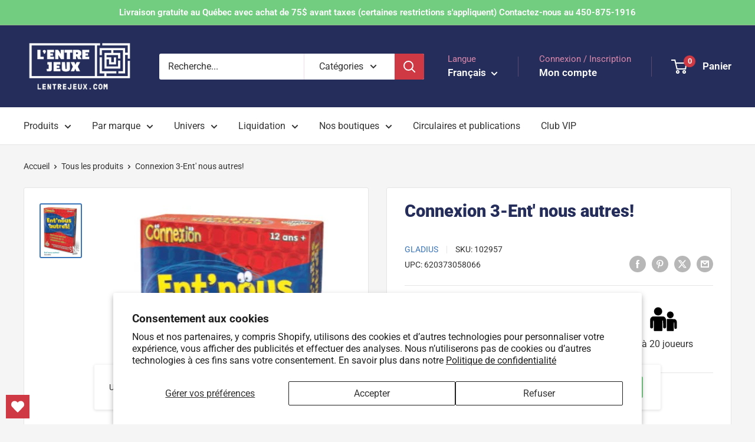

--- FILE ---
content_type: image/svg+xml
request_url: https://lentrejeux.com/cdn/shop/files/players.svg?v=1712608564&width=50
body_size: -361
content:
<?xml version="1.0" standalone="no"?>
<!DOCTYPE svg PUBLIC "-//W3C//DTD SVG 20010904//EN"
 "http://www.w3.org/TR/2001/REC-SVG-20010904/DTD/svg10.dtd">
<svg version="1.0" xmlns="http://www.w3.org/2000/svg"
 width="600.000000pt" height="600.000000pt" viewBox="0 0 600.000000 600.000000"
 preserveAspectRatio="xMidYMid meet">

<g transform="translate(0.000000,600.000000) scale(0.100000,-0.100000)"
fill="#000000" stroke="none">
<path d="M1691 5689 c-382 -86 -659 -454 -638 -849 15 -277 153 -516 383 -664
345 -220 784 -161 1066 144 87 93 163 232 192 350 112 453 -165 912 -614 1020
-110 26 -272 26 -389 -1z"/>
<path d="M4194 4830 c-317 -83 -530 -375 -511 -699 17 -294 199 -529 482 -623
59 -19 91 -23 200 -23 109 0 141 4 200 23 283 94 465 329 482 623 19 326 -196
618 -515 700 -98 25 -241 25 -338 -1z"/>
<path d="M845 3841 c-130 -16 -239 -68 -341 -163 -106 -100 -178 -234 -226
-425 -23 -87 -23 -92 -23 -848 l0 -760 27 -57 c71 -152 240 -225 398 -173 60
20 127 82 158 145 38 81 43 155 42 728 -1 550 4 651 35 712 26 50 66 49 84 -2
8 -21 11 -341 11 -1012 l0 -982 23 -44 c26 -52 59 -78 113 -90 51 -12 1427
-12 1478 0 45 10 81 34 110 74 21 27 21 37 26 1041 l5 1014 21 22 c18 17 25
19 43 10 56 -30 62 -100 70 -806 l7 -610 24 -50 c114 -233 445 -219 558 23
l27 57 0 755 c0 690 -2 762 -18 839 -64 298 -243 514 -487 588 -50 15 -154 17
-1080 19 -564 1 -1052 -2 -1085 -5z"/>
<path d="M3652 2131 l3 -1191 31 -30 c17 -17 48 -35 70 -40 51 -12 1167 -12
1218 0 22 5 53 23 70 39 l31 31 5 839 c5 871 5 871 45 871 21 0 44 -34 56 -85
8 -34 14 -222 18 -570 7 -571 4 -548 70 -618 67 -73 189 -94 283 -48 63 30
124 101 143 164 21 71 22 1135 1 1272 -42 274 -187 468 -400 533 -44 14 -156
16 -849 19 l-797 4 2 -1190z"/>
</g>
</svg>


--- FILE ---
content_type: image/svg+xml
request_url: https://lentrejeux.com/cdn/shop/files/duration.svg?v=1712608559&width=50
body_size: 1005
content:
<?xml version="1.0" standalone="no"?>
<!DOCTYPE svg PUBLIC "-//W3C//DTD SVG 20010904//EN"
 "http://www.w3.org/TR/2001/REC-SVG-20010904/DTD/svg10.dtd">
<svg version="1.0" xmlns="http://www.w3.org/2000/svg"
 width="600.000000pt" height="600.000000pt" viewBox="0 0 600.000000 600.000000"
 preserveAspectRatio="xMidYMid meet">

<g transform="translate(0.000000,600.000000) scale(0.100000,-0.100000)"
fill="#000000" stroke="none">
<path d="M2785 5975 c-326 -96 -722 -278 -975 -447 -268 -180 -616 -444 -726
-553 -66 -65 -317 -372 -386 -472 -30 -44 -276 -676 -349 -896 -66 -200 -90
-336 -96 -547 -5 -181 -4 -190 36 -440 23 -140 44 -273 47 -295 42 -308 135
-516 428 -950 188 -278 290 -411 400 -521 124 -123 181 -162 512 -347 590
-329 728 -379 1309 -473 132 -22 204 -27 416 -31 265 -5 342 1 474 36 39 11
142 35 230 54 198 44 301 81 439 157 201 112 323 216 489 418 211 257 297 401
376 632 22 63 93 257 159 432 148 390 176 506 201 838 17 211 17 288 -2 545
-14 194 -24 269 -53 398 -72 324 -118 451 -243 670 -146 255 -369 575 -547
786 -168 200 -486 485 -704 631 -111 74 -192 117 -435 233 -197 94 -203 96
-375 131 -165 34 -187 36 -360 35 -165 0 -194 -3 -265 -24z m568 -110 c47 -8
127 -29 177 -46 121 -40 428 -184 558 -261 404 -242 839 -696 1164 -1218 192
-308 279 -499 338 -742 73 -297 103 -613 90 -943 -10 -234 -18 -296 -61 -470
-43 -170 -96 -330 -211 -635 -153 -408 -205 -507 -390 -753 -264 -351 -549
-538 -940 -617 -57 -12 -130 -28 -163 -36 -128 -33 -227 -46 -395 -51 -189 -6
-336 5 -527 38 -126 22 -493 108 -602 141 -76 23 -778 371 -891 441 -233 146
-337 259 -617 667 -120 176 -239 357 -265 402 -104 183 -160 368 -229 753 -78
440 -63 740 56 1100 24 72 103 279 175 460 l131 330 87 115 c193 255 388 457
567 587 55 40 187 136 293 213 265 193 324 231 497 315 155 75 467 195 509
195 13 0 29 -7 36 -15 17 -20 46 -19 133 5 150 41 333 51 480 25z"/>
<path d="M2930 5656 c-305 -47 -423 -88 -671 -237 -368 -219 -645 -433 -920
-708 -240 -241 -342 -380 -465 -636 -122 -253 -160 -395 -200 -737 -21 -184
-14 -475 15 -662 43 -269 73 -354 260 -741 258 -532 497 -859 765 -1043 73
-51 325 -182 454 -236 123 -52 597 -156 802 -176 129 -12 629 -5 721 11 87 15
290 75 403 119 106 42 322 162 425 238 97 72 412 428 497 562 23 36 57 106 77
155 212 535 322 844 377 1058 34 134 50 302 50 532 0 177 -9 242 -55 384 -18
58 -48 160 -65 226 -39 149 -98 291 -168 409 -116 193 -489 667 -617 784 -32
30 -131 108 -219 175 -365 274 -586 396 -906 502 -109 36 -123 39 -260 41
-114 3 -178 -2 -300 -20z m438 -97 c350 -114 522 -201 808 -405 61 -43 151
-107 200 -142 140 -98 148 -106 135 -130 -6 -11 -60 -66 -121 -122 -107 -100
-125 -125 -96 -136 20 -8 150 83 216 150 30 31 59 56 65 56 22 0 129 -122 316
-360 215 -274 252 -330 310 -478 64 -164 179 -513 179 -543 0 -35 -30 -53
-115 -68 -127 -23 -153 -38 -133 -74 9 -18 18 -19 87 -14 42 4 94 9 116 13 28
4 46 1 60 -9 19 -15 20 -27 20 -224 -1 -352 -39 -501 -311 -1211 -69 -178
-133 -341 -144 -361 -26 -52 -69 -101 -87 -101 -8 0 -49 27 -90 60 -41 33 -77
60 -81 60 -4 0 -24 4 -44 9 l-38 9 0 -34 c0 -30 6 -38 50 -65 51 -31 120 -103
120 -125 0 -19 -110 -163 -186 -244 -172 -181 -380 -313 -643 -404 -95 -33
-270 -76 -311 -76 -28 0 -43 34 -89 210 -52 194 -55 200 -85 200 -40 0 -41
-49 -6 -190 30 -119 42 -212 29 -225 -4 -3 -53 -11 -110 -17 -220 -23 -704 35
-1019 123 -161 45 -505 203 -579 266 l-35 30 76 109 c76 110 135 214 121 214
-22 -1 -61 -34 -130 -112 -43 -47 -95 -101 -116 -119 l-39 -33 -108 111 c-185
191 -396 523 -545 863 -26 58 -76 166 -111 241 -71 149 -101 254 -79 278 14
15 129 30 235 30 72 1 110 19 110 51 0 26 -35 34 -113 26 -34 -3 -105 -9 -158
-12 l-96 -7 -12 44 c-37 137 -51 398 -32 607 21 240 82 522 145 671 86 203
302 521 355 521 9 0 46 -20 81 -45 160 -112 200 -67 61 70 -34 33 -61 66 -61
74 0 29 117 155 238 255 323 268 641 490 858 599 137 69 353 128 526 143 l77
7 13 -29 c7 -16 13 -58 13 -94 2 -89 2 -87 32 -94 36 -10 43 5 43 90 0 96 8
130 34 142 35 18 62 14 194 -29z"/>
<path d="M2950 4993 c-12 -16 -35 -57 -51 -93 -36 -77 -105 -191 -171 -278
-27 -35 -48 -74 -48 -88 0 -23 2 -24 79 -24 l78 0 6 -57 c4 -32 11 -177 17
-323 6 -146 18 -314 26 -375 8 -60 14 -134 12 -164 l-3 -55 -51 -20 c-136 -55
-243 -151 -296 -263 -33 -69 -58 -153 -58 -195 0 -26 -6 -29 -97 -58 -54 -17
-135 -37 -181 -46 -45 -8 -114 -26 -154 -40 -39 -13 -91 -24 -114 -24 -42 0
-43 1 -62 53 -11 28 -25 64 -31 79 l-10 28 -93 -56 c-135 -81 -202 -132 -302
-226 -95 -89 -100 -102 -53 -133 27 -17 79 -28 247 -49 114 -14 215 -42 318
-87 53 -24 54 -24 69 -4 11 15 13 36 8 87 -6 58 -5 67 12 76 34 18 167 51 308
77 77 14 150 27 162 30 19 4 31 -7 75 -72 132 -192 231 -257 438 -285 79 -10
100 -9 209 11 143 27 215 59 289 130 73 70 124 154 161 266 58 175 51 322 -22
459 -65 123 -165 197 -409 301 l-87 37 -5 51 c-8 75 -26 479 -26 585 0 50 5
125 11 167 11 72 13 76 44 90 19 7 41 25 51 40 16 25 16 27 -15 63 -40 47 -96
142 -156 262 -51 102 -81 150 -95 150 -5 0 -18 -12 -30 -27z m425 -1553 c222
-106 316 -285 272 -518 -52 -272 -252 -442 -520 -442 -145 0 -291 49 -376 125
-34 31 -101 138 -101 163 0 28 222 70 413 79 108 5 133 9 159 27 17 12 36 28
41 37 7 11 -4 90 -40 273 l-50 257 30 25 c38 32 57 29 172 -26z m-461 -84 c18
-119 20 -189 6 -215 -14 -28 -79 -50 -198 -67 -59 -8 -120 -19 -136 -24 l-29
-10 6 60 c14 161 183 354 313 359 20 1 23 -8 38 -103z"/>
</g>
</svg>


--- FILE ---
content_type: text/javascript
request_url: https://lentrejeux.com/cdn/shop/t/7/assets/inventory-table.js?v=87305501721232922881712859168
body_size: 110
content:
(function(){if(!window.customElements.get("inventory-table"))var InventoryTable=class extends HTMLElement{constructor(){super(),this._loadAction=this._loadAction.bind(this)}connectedCallback(){this._loadAction()}async _loadAction(){this.variantId=this.dataset.variantId;const url="https://inventory-lkcvpahboq-uc.a.run.app";try{const loader=this.querySelector(".inventory_table__loader");loader&&loader.removeAttribute("hidden");const json=await(await fetch(`${url}/${this.variantId}`)).json(),inventory=json.inventory.filter(l=>l.location!=="Entrep\xF4t"&&l.location!=="HOLDBACK"),warehouse=json.inventory.find(l=>l.location==="Entrep\xF4t"),holdback=json.inventory.find(l=>l.location==="HOLDBACK"),warehouseInventory=(warehouse&&warehouse.available||0)+(holdback&&holdback.available||0),remaining=inventory.filter(l=>l.available>0).length;let onlineOnly=!1;const availabilityTarget=this.querySelector(".inventory-availability"),availabilityRowTarget=this.querySelector(".inventory-availability-row");availabilityTarget&&availabilityRowTarget&&(warehouseInventory>0&&remaining>0?(availabilityTarget.innerHTML=window.inventory_table.strings.available_online_and_in_store,availabilityRowTarget.removeAttribute("hidden"),console.log("warehouseInventory > 0 && remaining > 0",{availabilityRowTarget})):warehouseInventory>0?(availabilityTarget.innerHTML=window.inventory_table.strings.available_online_only,availabilityRowTarget.removeAttribute("hidden"),onlineOnly=!0):remaining>0?(availabilityTarget.innerHTML=window.inventory_table.strings.available_in_store_only,availabilityRowTarget.removeAttribute("hidden"),console.log("remaining > 0",{availabilityRowTarget})):(inventory.forEach(entry=>{const locationTarget=this.querySelector(`.inventory_table__row[data-store='${entry.location}']`);locationTarget&&locationTarget.setAttribute("hidden",""),console.log("else",{entry,locationTarget})}),availabilityTarget.innerHTML=window.inventory_table.strings.sold_out,availabilityRowTarget.removeAttribute("hidden"))),this.querySelectorAll(".inventory_table__row").forEach(row=>{const target=row.querySelector(`.inventory_table__quantity[data-store='${row.dataset.store}']`),entry=inventory.find(l=>l.location===target.dataset.store),available=entry&&entry.available||0;target.innerHTML=available>10?`10+ ${window.inventory_table.strings.in_stock}`:available<=0?window.inventory_table.strings.sold_out:available,onlineOnly||row.removeAttribute("hidden")})}catch(e){console.error(e)}finally{const loader=this.querySelector(".inventory_table__loader");loader&&loader.setAttribute("hidden","")}}};window.customElements.define("inventory-table",InventoryTable)})();
//# sourceMappingURL=/cdn/shop/t/7/assets/inventory-table.js.map?v=87305501721232922881712859168
